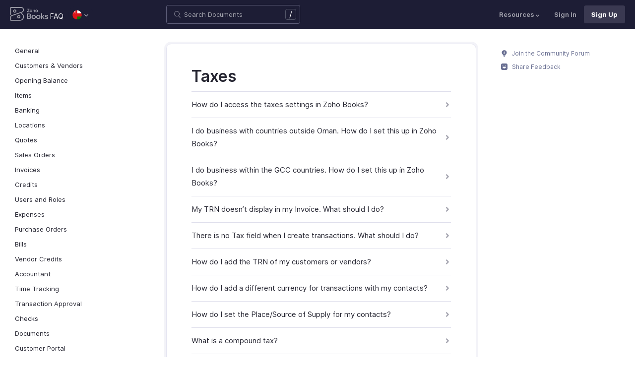

--- FILE ---
content_type: text/html
request_url: https://www.zoho.com/om/books/kb/taxes/
body_size: 6771
content:
<!doctype html><html lang=en><head><link rel=canonical href=https://www.zoho.com/om/books/kb/taxes/><meta charset=UTF-8><meta name=viewport content="width=device-width,initial-scale=1"><title>Taxes | FAQ | Oman</title>
<meta name=description content="Frequently asked questions (FAQs) on Taxes in Zoho Books"><meta name=apple-itunes-app content="app-id=710446064, affiliate-data=myAffiliateData, app-argument=myURL"><link rel="SHORTCUT ICON" href=/books/help/books-line-style.ico type=image/x-icon><link rel=alternate href=https://www.zoho.com/books/kb/taxes/ hreflang=x-default><link rel=alternate href=https://www.zoho.com/us/books/kb/taxes/ hreflang=en-us><link rel=alternate href=https://www.zoho.com/uk/books/kb/taxes/ hreflang=en-gb><link rel=alternate href=https://www.zoho.com/ca/books/kb/taxes/ hreflang=en-ca><link rel=alternate href=https://www.zoho.com/au/books/kb/taxes/ hreflang=en-au><link rel=alternate href=https://www.zoho.com/in/books/kb/taxes/ hreflang=en-in><link rel=alternate href=https://www.zoho.com/ae/books/kb/taxes/ hreflang=en-ae><link rel=alternate href=https://www.zoho.com/sa/books/kb/taxes/ hreflang=en-sa><link rel=alternate href=https://www.zoho.com/bh/books/kb/taxes/ hreflang=en-bh><link rel=alternate href=https://www.zoho.com/kw/books/kb/taxes/ hreflang=en-kw><link rel=alternate href=https://www.zoho.com/qa/books/kb/taxes/ hreflang=en-qa><link rel=alternate href=https://www.zoho.com/om/books/kb/taxes/ hreflang=en-om><link rel=alternate href=https://www.zoho.com/za/books/kb/taxes/ hreflang=en-za><link rel=alternate href=https://www.zoho.com/ke/books/kb/taxes/ hreflang=en-ke><link rel=alternate href=https://www.zoho.com/es-mx/books/kb/taxes/ hreflang=es-mx><link rel=alternate href=https://www.zoho.com/de-de/books/kb/taxes/ hreflang=de-de><link rel=alternate href=https://www.zoho.com/en-sg/books/kb/taxes/ hreflang=en-sg><link rel=stylesheet href="/books/styles/ue-resources/single.min.css?v=sha256-hik7yoLfHvq3H%2bYlvRTyHg3b3OMpLkc%2b2Hy5VWsaM%2fA%3d"><style>@font-face{font-family:inter;src:url(https://static.zohocdn.com/webfonts/interregular/font.woff2)format("woff2"),url(https://static.zohocdn.com/webfonts/interregular/font.woff)format("woff");font-weight:400;font-style:normal;font-display:swap}@font-face{font-family:inter;font-weight:400;src:url(//static.zohocdn.com/webfonts/interitalic/font.woff2)format("woff2"),url(//static.zohocdn.com/webfonts/interitalic/font.woff)format("woff");font-style:italic;font-display:swap}@font-face{font-family:inter;src:url(https://static.zohocdn.com/webfonts/intersemibold/font.woff2)format("woff2"),url(https://static.zohocdn.com/webfonts/intersemibold/font.woff)format("woff");font-weight:600;font-style:normal;font-display:swap}@font-face{font-family:inter;src:url(https://static.zohocdn.com/webfonts/interbold/font.woff2)format("woff2"),url(https://static.zohocdn.com/webfonts/interbold/font.woff)format("woff");font-weight:700;font-style:normal;font-display:swap}</style><link rel=preload href=https://www.zohowebstatic.com/sites/zweb/css/common/zf/common-header-footer.css as=style onload='this.onload=null,this.rel="stylesheet"'><noscript><link rel=stylesheet href=https://www.zohowebstatic.com/sites/zweb/css/common/zf/common-header-footer.css></noscript><script>window.modulesFilePrefix="books",window.contactSupportFormDetailsHash=JSON.parse('{"eudc":{"ae":{"formId":"zsWebToCase_63904000181770904","hiddenKeys":[{"name":"xnQsjsdp","value":"edbsn040ab6400207f64bf54c5f638d31eb51"},{"name":"xmIwtLD","value":"edbsn8935a820206dc01fe109eeb3973e14e3dc0ce2e7e184f15c843d8fcf784f9e6a"}],"submitButtonId":"zsSubmitButton_63904000181770904"},"au":{"formId":"zsWebToCase_63904000181794196","hiddenKeys":[{"name":"xnQsjsdp","value":"edbsn040ab6400207f64bf54c5f638d31eb51"},{"name":"xmIwtLD","value":"edbsna6c9edcd17e4e60b0451128a2d695b51ab86836c923131be97ee6bdec7dddd2f"}],"submitButtonId":"zsSubmitButton_63904000181794196"},"bh":{"formId":"zsWebToCase_63904000181770904","hiddenKeys":[{"name":"xnQsjsdp","value":"edbsn040ab6400207f64bf54c5f638d31eb51"},{"name":"xmIwtLD","value":"edbsn8935a820206dc01fe109eeb3973e14e3dc0ce2e7e184f15c843d8fcf784f9e6a"}],"submitButtonId":"zsSubmitButton_63904000181770904"},"ca":{"formId":"zsWebToCase_63904000181770959","hiddenKeys":[{"name":"xnQsjsdp","value":"edbsn040ab6400207f64bf54c5f638d31eb51"},{"name":"xmIwtLD","value":"edbsn3ea4cdf12547ccc7febd1692db1e0529e6f2e826a580b6d7d4a12f5932f6375a"}],"submitButtonId":"zsSubmitButton_63904000181770959"},"es-mx":{"formId":"zsWebToCase_205219014165607733","hiddenKeys":[{"name":"xnQsjsdp","value":"edbsnf8f7348f9dff8916fb2997b33498285f"},{"name":"xmIwtLD","value":"edbsn2f2a751e984f3ed5fe240d3dd408a3c438d2e3e2ea2bd71dd5807977baa356d0"}],"submitButtonId":"zsSubmitButton_205219014165607733"},"global":{"formId":"zsWebToCase_63904000180990915","hiddenKeys":[{"name":"xnQsjsdp","value":"edbsn040ab6400207f64bf54c5f638d31eb51"},{"name":"xmIwtLD","value":"edbsn993c6fe5ce7f2f0f4c77410ac21f34d73555751ee0a9236b0f7e823f664ff215"}],"submitButtonId":"zsSubmitButton_63904000180990915"},"in":{"formId":"zsWebToCase_63904000181770922","hiddenKeys":[{"name":"xnQsjsdp","value":"edbsn040ab6400207f64bf54c5f638d31eb51"},{"name":"xmIwtLD","value":"edbsn826c06c6789c723b3eef7254a41aaf8e69dda5c6783cf1266403a6313c51fb4c"}],"submitButtonId":"zsSubmitButton_63904000181770922"},"ke":{"formId":"zsWebToCase_63904000181794228","hiddenKeys":[{"name":"xnQsjsdp","value":"edbsn040ab6400207f64bf54c5f638d31eb51"},{"name":"xmIwtLD","value":"edbsn20b4a672275930d6c59bada705469010646900f50e83c114667c14e2eecedf33"}],"submitButtonId":"zsSubmitButton_63904000181794228"},"kw":{"formId":"zsWebToCase_63904000181770904","hiddenKeys":[{"name":"xnQsjsdp","value":"edbsn040ab6400207f64bf54c5f638d31eb51"},{"name":"xmIwtLD","value":"edbsn8935a820206dc01fe109eeb3973e14e3dc0ce2e7e184f15c843d8fcf784f9e6a"}],"submitButtonId":"zsSubmitButton_63904000181770904"},"om":{"formId":"zsWebToCase_63904000181770904","hiddenKeys":[{"name":"xnQsjsdp","value":"edbsn040ab6400207f64bf54c5f638d31eb51"},{"name":"xmIwtLD","value":"edbsn8935a820206dc01fe109eeb3973e14e3dc0ce2e7e184f15c843d8fcf784f9e6a"}],"submitButtonId":"zsSubmitButton_63904000181770904"},"qa":{"formId":"zsWebToCase_63904000181770904","hiddenKeys":[{"name":"xnQsjsdp","value":"edbsn040ab6400207f64bf54c5f638d31eb51"},{"name":"xmIwtLD","value":"edbsn8935a820206dc01fe109eeb3973e14e3dc0ce2e7e184f15c843d8fcf784f9e6a"}],"submitButtonId":"zsSubmitButton_63904000181770904"},"sa":{"formId":"zsWebToCase_63904000181770904","hiddenKeys":[{"name":"xnQsjsdp","value":"edbsn040ab6400207f64bf54c5f638d31eb51"},{"name":"xmIwtLD","value":"edbsn8935a820206dc01fe109eeb3973e14e3dc0ce2e7e184f15c843d8fcf784f9e6a"}],"submitButtonId":"zsSubmitButton_63904000181770904"},"uk":{"formId":"zsWebToCase_63904000181770850","hiddenKeys":[{"name":"xnQsjsdp","value":"edbsn040ab6400207f64bf54c5f638d31eb51"},{"name":"xmIwtLD","value":"edbsn2a8d71af0d02e60f19618e0e531facb8ecbd71a82c87e0a8e4603466f91dbd60"}],"submitButtonId":"zsSubmitButton_63904000181770850"},"us":{"formId":"zsWebToCase_63904000181770882","hiddenKeys":[{"name":"xnQsjsdp","value":"edbsn040ab6400207f64bf54c5f638d31eb51"},{"name":"xmIwtLD","value":"edbsn14c2514bdb09c07d2a2d34c6b1d1fb99d5b4577502820bf220d5a0408d2aeda4"}],"submitButtonId":"zsSubmitButton_63904000181770882"},"za":{"formId":"zsWebToCase_63904000181794228","hiddenKeys":[{"name":"xnQsjsdp","value":"edbsn040ab6400207f64bf54c5f638d31eb51"},{"name":"xmIwtLD","value":"edbsn20b4a672275930d6c59bada705469010646900f50e83c114667c14e2eecedf33"}],"submitButtonId":"zsSubmitButton_63904000181794228"}},"indc":{"ae":{"formId":"zsWebToCase_205219001288100626","hiddenKeys":[{"name":"xnQsjsdp","value":"edbsnf8f7348f9dff8916fb2997b33498285f"},{"name":"xmIwtLD","value":"edbsna31117554522532e6c2b4e1de055e2851e23966901dbd132de8b556b3b8e1184"}],"submitButtonId":"zsSubmitButton_205219001288100626"},"au":{"formId":"zsWebToCase_205219003086513264","hiddenKeys":[{"name":"xnQsjsdp","value":"edbsnf8f7348f9dff8916fb2997b33498285f"},{"name":"xmIwtLD","value":"edbsncada1299c37efacdea2ae8557cd8e693ee3de73ca19ae7a34858214b9bfa929b"}],"submitButtonId":"zsSubmitButton_205219003086513264"},"bh":{"formId":"zsWebToCase_205219001288100626","hiddenKeys":[{"name":"xnQsjsdp","value":"edbsnf8f7348f9dff8916fb2997b33498285f"},{"name":"xmIwtLD","value":"edbsna31117554522532e6c2b4e1de055e2851e23966901dbd132de8b556b3b8e1184"}],"submitButtonId":"zsSubmitButton_205219001288100626"},"ca":{"formId":"zsWebToCase_205219003086538035","hiddenKeys":[{"name":"xnQsjsdp","value":"edbsnf8f7348f9dff8916fb2997b33498285f"},{"name":"xmIwtLD","value":"edbsn4b28202076de8690f1cccdb856d8f2783ba9b491d7a47fd1b3ee862e3c43d13c"}],"submitButtonId":"zsSubmitButton_205219003086538035"},"en-sg":{"formId":"zsWebToCase_205219022152013340","hiddenKeys":[{"name":"xnQsjsdp","value":"edbsnf8f7348f9dff8916fb2997b33498285f"},{"name":"xmIwtLD","value":"edbsnc12bbba48dee45ae63bf137827b1698edcceb9e891e48fc7ce28067aca228a56"}],"submitButtonId":"zsSubmitButton_205219022152013340"},"es-mx":{"formId":"zsWebToCase_205219014165607733","hiddenKeys":[{"name":"xnQsjsdp","value":"edbsnf8f7348f9dff8916fb2997b33498285f"},{"name":"xmIwtLD","value":"edbsn2f2a751e984f3ed5fe240d3dd408a3c438d2e3e2ea2bd71dd5807977baa356d0"}],"submitButtonId":"zsSubmitButton_205219014165607733"},"global":{"formId":"zsWebToCase_205219001288574265","hiddenKeys":[{"name":"xnQsjsdp","value":"edbsnf8f7348f9dff8916fb2997b33498285f"},{"name":"xmIwtLD","value":"edbsn89befe2c29e7d9da46e637568ef68b7d96fb07129f93ee2c889bd4a575d2017f"}],"submitButtonId":"zsSubmitButton_205219001288574265"},"in":{"formId":"zsWebToCase_205219001288351118","hiddenKeys":[{"name":"xnQsjsdp","value":"edbsnf8f7348f9dff8916fb2997b33498285f"},{"name":"xmIwtLD","value":"edbsnf9b1b76ed8d449f2875d0d6f6bceecaad09a2fa9a2ee86e7637aa2d6dde0aec9"}],"submitButtonId":"zsSubmitButton_205219001288351118"},"ke":{"formId":"zsWebToCase_205219008705124348","hiddenKeys":[{"name":"xnQsjsdp","value":"edbsnf8f7348f9dff8916fb2997b33498285f"},{"name":"xmIwtLD","value":"edbsn2202a63f0c710844e2dee5fbb9871b683099a9453944bc861c2fb03aaddef728"}],"submitButtonId":"zsSubmitButton_205219008705124348"},"kw":{"formId":"zsWebToCase_205219001288100626","hiddenKeys":[{"name":"xnQsjsdp","value":"edbsnf8f7348f9dff8916fb2997b33498285f"},{"name":"xmIwtLD","value":"edbsna31117554522532e6c2b4e1de055e2851e23966901dbd132de8b556b3b8e1184"}],"submitButtonId":"zsSubmitButton_205219001288100626"},"om":{"formId":"zsWebToCase_205219001288100626","hiddenKeys":[{"name":"xnQsjsdp","value":"edbsnf8f7348f9dff8916fb2997b33498285f"},{"name":"xmIwtLD","value":"edbsna31117554522532e6c2b4e1de055e2851e23966901dbd132de8b556b3b8e1184"}],"submitButtonId":"zsSubmitButton_205219001288100626"},"qa":{"formId":"zsWebToCase_205219001288100626","hiddenKeys":[{"name":"xnQsjsdp","value":"edbsnf8f7348f9dff8916fb2997b33498285f"},{"name":"xmIwtLD","value":"edbsna31117554522532e6c2b4e1de055e2851e23966901dbd132de8b556b3b8e1184"}],"submitButtonId":"zsSubmitButton_205219001288100626"},"sa":{"formId":"zsWebToCase_205219001288100626","hiddenKeys":[{"name":"xnQsjsdp","value":"edbsnf8f7348f9dff8916fb2997b33498285f"},{"name":"xmIwtLD","value":"edbsna31117554522532e6c2b4e1de055e2851e23966901dbd132de8b556b3b8e1184"}],"submitButtonId":"zsSubmitButton_205219001288100626"},"uk":{"formId":"zsWebToCase_205219001911037261","hiddenKeys":[{"name":"xnQsjsdp","value":"edbsnf8f7348f9dff8916fb2997b33498285f"},{"name":"xmIwtLD","value":"edbsnf149cc75c8cc255846d853ad62cc783707ee3cfe53c9d76110fdc9958d0a5222"}],"submitButtonId":"zsSubmitButton_205219001911037261"},"us":{"formId":"zsWebToCase_205219001288498998","hiddenKeys":[{"name":"xnQsjsdp","value":"edbsnf8f7348f9dff8916fb2997b33498285f"},{"name":"xmIwtLD","value":"edbsndb675760f21181c3bd71df853035ee1521fb825567e368425d3b274327b99bc0"}],"submitButtonId":"zsSubmitButton_205219001288498998"},"za":{"formId":"zsWebToCase_205219008705124348","hiddenKeys":[{"name":"xnQsjsdp","value":"edbsnf8f7348f9dff8916fb2997b33498285f"},{"name":"xmIwtLD","value":"edbsn2202a63f0c710844e2dee5fbb9871b683099a9453944bc861c2fb03aaddef728"}],"submitButtonId":"zsSubmitButton_205219008705124348"}}}')</script><script type=text/javascript src=https://www.zoho.com/books/js/jquery-2.1.0.min.js></script></head><body class=edition-om><header class=zfc-ue-resource-header-parent><div class=zfc-ue-resource-header-parent-wrap><div class=logo-edition-switch><a class=zfc-ue-resource-logo-header href=/om/books/ aria-label="Click to go Zoho books homepage"><img src=/books/image-resources/common/getting-started/books-product-logo-white.svg alt="Zoho books logo">
</a><a class=help-doc-text href=/om/books/kb/general/>FAQ</a><style>.edition-select-box{width:50px;border-radius:50px;background-color:#1d1d35}.select-edition{margin-left:10px}.select-edition.disable-dropdown{pointer-events:none}.select-edition.disable-dropdown .edition-dropdown{display:none}.select-edition li a{color:#fff;font-size:13px;font-weight:400;line-height:16px}.edition-select-box a{display:flex;padding:7px;position:relative}.edition-select-box .edition-dropdown{position:absolute;right:10px;top:10px}.edition-select-box .edition-dropdown img{width:8px;height:8px}.edition-select-box .edition-dropdown.open-caret{border-color:transparent;border-bottom-color:#fff;transform:rotate(180deg);top:8px}.edition-select-list{background-color:#fff;border-radius:4px;display:none;position:absolute;z-index:1;font-size:0;overflow:hidden;top:64px;box-shadow:0 3px 10px rgba(124,124,124,.25)}.edition-select-list:not(.one-container) .edition-list-container:first-child{border-right:1px solid #ededed}.edition-select-list-item a:hover{background-color:#eee}.edition-list-container{display:inline-block;width:219px;vertical-align:top;box-sizing:border-box}.edition-select-list-item.global{width:438px;border-bottom:none}.edition-select-list-item{border-bottom:1px solid #ededed}.edition-select-list-item a{display:flex;padding:10px;background:#fff;.edition-select-list:not(.one-container) .edition-list-container:first-child { border-right: 1px solid #ccc; }}[class*=edition-image-]{background:url(/books/images/common/new-flag-1x.png)no-repeat;height:20px;width:20px;background-size:130px;align-self:center}.edition-image-global{background-position:-44px -44px}.edition-select-box .edition-image-global{background-position:-66px -44px}.edition-image-uk{background-position:-2px -1px}.edition-image-us{background-position:-23px -23px}.edition-image-canada{background-position:-2px -23px}.edition-image-australia{background-position:-2px -44px}.edition-image-india{background-position:-65px -2px}.edition-image-uae{background-position:-108px -23px}.edition-image-sa{background-position:-23px -2px}.edition-image-bh{background-position:-108px -2px}.edition-image-kw{background-position:-86px -1px}.edition-image-om{background-position:-44px -1px}.edition-image-qa{background-position:-86px -23px}.edition-image-za{background-position:-87px -44px}.edition-image-ke{background-position:-44px -23px}.edition-image-esmx{background-position:-65px -23px}.edition-image-de{background-position:-23px -44px}.edition-image-sg{background-position:-108px -44px}.edition-label{margin-left:12px;color:#000;align-self:center}.social-media-handles{display:flex;align-items:center}.social-media-handles>li:first-child{padding:0}.social-media-icons a{display:inline-flex;width:38px;height:35px}@media screen and (max-width:750px){.edition-select-list{max-height:310px;overflow:scroll}.edition-select-list:not(.one-container) .edition-list-container:first-child{border-right:none}.edition-list-container:nth-child(2){border-top:1px solid #ededed}.edition-select-list-item.global{width:218px}.edition-select-list-item.left:last-child{border-bottom:none}.edition-list-container{display:block}}</style><ul class=select-edition><li onfocusout=hideSelectList()><div class=edition-select-box onclick=selectListAction() role=button><a href=javascript:void(0) role=button aria-label="Click to switch to edition"><div class=edition-image-om></div><div class="edition-dropdown select-caret"><img src=/books/images/ue-resources/header/dd-arrow.svg alt></div></a></div><div class=edition-select-list><div class="edition-list-container dangled-edition"><div class="edition-select-list-item left"><a href=javascript:void(0) onclick='switchEdition("au")' role=button><div class=edition-image-australia></div><div class=edition-label>Australia</div></a></div><div class="edition-select-list-item left"><a href=javascript:void(0) onclick='switchEdition("bh")' role=button><div class=edition-image-bh></div><div class=edition-label>Bahrain</div></a></div><div class="edition-select-list-item left"><a href=javascript:void(0) onclick='switchEdition("ca")' role=button><div class=edition-image-canada></div><div class=edition-label>Canada</div></a></div><div class="edition-select-list-item left"><a href=javascript:void(0) onclick='switchEdition("de-de")' role=button><div class=edition-image-de></div><div class=edition-label>Germany</div></a></div><div class="edition-select-list-item left"><a href=javascript:void(0) onclick='switchEdition("in")' role=button><div class=edition-image-india></div><div class=edition-label>India</div></a></div><div class="edition-select-list-item left"><a href=javascript:void(0) onclick='switchEdition("ke")' role=button><div class=edition-image-ke></div><div class=edition-label>Kenya</div></a></div><div class="edition-select-list-item left"><a href=javascript:void(0) onclick='switchEdition("kw")' role=button><div class=edition-image-kw></div><div class=edition-label>Kuwait</div></a></div><div class="edition-select-list-item left"><a href=javascript:void(0) onclick='switchEdition("es-mx")' role=button><div class=edition-image-esmx></div><div class=edition-label>Mexico</div></a></div></div><div class=edition-list-container><div class=edition-select-list-item onclick='switchEdition("om")'><a href=javascript:void(0) role=button aria-label="Click to switch to edition"><div class=edition-image-om></div><div class=edition-label>Oman</div></a></div><div class=edition-select-list-item onclick='switchEdition("qa")'><a href=javascript:void(0) role=button aria-label="Click to switch to edition"><div class=edition-image-qa></div><div class=edition-label>Qatar</div></a></div><div class=edition-select-list-item onclick='switchEdition("sa")'><a href=javascript:void(0) role=button aria-label="Click to switch to edition"><div class=edition-image-sa></div><div class=edition-label>Saudi Arabia</div></a></div><div class=edition-select-list-item onclick='switchEdition("en-sg")'><a href=javascript:void(0) role=button aria-label="Click to switch to edition"><div class=edition-image-sg></div><div class=edition-label>Singapore</div></a></div><div class=edition-select-list-item onclick='switchEdition("za")'><a href=javascript:void(0) role=button aria-label="Click to switch to edition"><div class=edition-image-za></div><div class=edition-label>South Africa</div></a></div><div class=edition-select-list-item onclick='switchEdition("ae")'><a href=javascript:void(0) role=button aria-label="Click to switch to edition"><div class=edition-image-uae></div><div class=edition-label>United Arab Emirates</div></a></div><div class=edition-select-list-item onclick='switchEdition("uk")'><a href=javascript:void(0) role=button aria-label="Click to switch to edition"><div class=edition-image-uk></div><div class=edition-label>United Kingdom</div></a></div><div class=edition-select-list-item onclick='switchEdition("us")'><a href=javascript:void(0) role=button aria-label="Click to switch to edition"><div class=edition-image-us></div><div class=edition-label>United States</div></a></div></div><div class="edition-select-list-item global" onclick='switchEdition("global")'><a href=javascript:void(0) role=button aria-label="Click to switch to edition"><div class=edition-image-global></div><div class=edition-label>Global</div></a></div></div></li></ul></div><div class="search-bar-form no-print"><button class=hamburger-menu onclick=toggleSidebar() aria-label="Click to open navigation menu"><div class=hamburger-icon><span class=icon-bar></span>
<span class=icon-bar></span>
<span class=icon-bar></span></div><p></p></button><form onsubmit='window.pageType!="result"?navigateToSearchPage(event):updateNewResults(event)'><div class=search-form-group><label for=search-input>Enter the keyword to search</label>
<input type=text id=search-input autocomplete=off name=search placeholder="Search Documents"><div class=slash-icon>/</div></div></form><img class=search-icon src=/books/images/ue-resources/common/search.svg alt onclick=openSearch()>
<img class=search-close-icon src=/books/images/ue-resources/common/close-icon.svg alt onclick=openSearch()></div><div class="zfc-ue-resource-header-nav-menu no-print"><button>Resources<div class=resource-dropdown><a href=/om/books/help/getting-started/welcome.html><img src=/books/images/ue-resources/header/help-doc.svg alt>Help Docs</a><a href=/om/books/videos/general/><img src=/books/images/ue-resources/header/videos.svg alt>Videos</a><a href=https://www.zoho.com/books/api/v3/introduction/#organization-id><img src=/books/images/ue-resources/header/api-documentation.svg alt>API Docs</a><a href=https://www.zoho.com/books/developer/extensions/><img src=/books/images/ue-resources/header/extension.svg alt>Extensions</a><a href=/om/books/whats-new.html><img src=/books/images/ue-resources/header/whats-new.svg alt>What's New</a><a href=https://www.zoho.com/blog/books><img src=/books/images/ue-resources/header/blogs.svg alt>Blogs</a><a class=highlight-menu href=/om/books/accounting-terms/accounts.html><img src=/books/images/ue-resources/header/resources.svg alt>Accounting Terms</a><a class=for-mobile href="https://accounts.zoho.com/signin?servicename=ZohoBooks&amp;signupurl=https://www.zoho.com/books/signup/">Sign In</a><a class="for-mobile
signin-cta" href=/om/books/signup/>Sign Up</a></div></button>
<a class=signin-cta href="https://accounts.zoho.com/signin?servicename=ZohoBooks&signupurl=https://www.zoho.com%2fom/books/signup/">Sign In</a>
<a class="signup-cta-header signup-cta" href=/om/books/signup/>Sign Up</a></div></div></header><div class=resource-main-content-wrap><div class=resource-main-container><nav class="sidebar-lhs-parent no-print" aria-label="Sidebar navigation"><ul class=sidebar-lhs-wrap><div class=mobile-nav-title><p>Topics</p><button class=close-icon onclick=toggleSidebar() aria-label="Close the sidebar navigation"><div class="bar bar-1"></div><div class="bar bar-2"></div></button></div><li class="non-nested-menu menu-toggle"><a href=/om/books/kb/general/>General</a></li><li class="non-nested-menu menu-toggle"><a href=/om/books/kb/contacts/>Customers & Vendors</a></li><li class="non-nested-menu menu-toggle"><a href=/om/books/kb/opening-balance/>Opening Balance</a></li><li class="non-nested-menu menu-toggle"><a href=/om/books/kb/items/>Items</a></li><li class="non-nested-menu menu-toggle"><a href=/om/books/kb/banking/>Banking</a></li><li class="non-nested-menu menu-toggle"><a href=/om/books/kb/locations/>Locations</a></li><li class="non-nested-menu menu-toggle"><a href=/om/books/kb/quotes/>Quotes</a></li><li class="non-nested-menu menu-toggle"><a href=/om/books/kb/sales-order/>Sales Orders</a></li><li class="non-nested-menu menu-toggle"><a href=/om/books/kb/invoices/>Invoices</a></li><li class="non-nested-menu menu-toggle"><a href=/om/books/kb/credits/>Credits</a></li><li class="non-nested-menu menu-toggle"><a href=/om/books/kb/users-and-roles/>Users and Roles</a></li><li class="non-nested-menu menu-toggle"><a href=/om/books/kb/expenses/>Expenses</a></li><li class="non-nested-menu menu-toggle"><a href=/om/books/kb/purchase-order/>Purchase Orders</a></li><li class="non-nested-menu menu-toggle"><a href=/om/books/kb/bills/>Bills</a></li><li class="non-nested-menu menu-toggle"><a href=/om/books/kb/vendor-credits/>Vendor Credits</a></li><li class="non-nested-menu menu-toggle"><a href=/om/books/kb/accountant/>Accountant</a></li><li class="non-nested-menu menu-toggle"><a href=/om/books/kb/time-tracking/>Time Tracking</a></li><li class="non-nested-menu menu-toggle"><a href=/om/books/kb/transaction-approval/>Transaction Approval</a></li><li class="non-nested-menu menu-toggle"><a href=/om/books/kb/check/>Checks</a></li><li class="non-nested-menu menu-toggle"><a href=/om/books/kb/documents/>Documents</a></li><li class="non-nested-menu menu-toggle"><a href=/om/books/kb/portal/>Customer Portal</a></li><li class="non-nested-menu menu-toggle"><a href=/om/books/kb/templates/>Templates</a></li><li class="non-nested-menu menu-toggle"><a href=/om/books/kb/subscription/>Subscription</a></li><li class="non-nested-menu menu-toggle"><a href=/om/books/kb/payments/>Payments</a></li><li class="non-nested-menu menu-toggle"><a href=/om/books/kb/reminders/>Reminders</a></li><li class="non-nested-menu menu-toggle open"><a href=/om/books/kb/taxes/>Taxes</a></li><li class="non-nested-menu menu-toggle"><a href=/om/books/kb/reports/>Reports</a></li><li class="non-nested-menu menu-toggle"><a href=/om/books/kb/automation/>Automation</a></li><li class="non-nested-menu menu-toggle"><a href=/om/books/kb/integrations/>Integrations</a></li><li class="non-nested-menu menu-toggle"><a href=/om/books/kb/wave-migration/>Wave Migration</a></li><li class="non-nested-menu menu-toggle"><a href=/om/books/kb/year-end-accounting/>Year End Accounting</a></li><li class="non-nested-menu menu-toggle"><a href=/om/books/kb/gdpr/>GDPR</a></li></ul></nav><div class="resource-content-wrap kb-doc kb-overview-page"><h1 id=taxes>Taxes</h1><ul><li><a href=/om/books/kb/taxes/access-tax.html>How do I access the taxes settings in Zoho Books?</a></li><li><a href=/om/books/kb/taxes/outside-oman.html>I do business with countries outside Oman. How do I set this up in Zoho Books?</a></li><li><a href=/om/books/kb/taxes/within-gcc.html>I do business within the GCC countries. How do I set this up in Zoho Books?</a></li><li><a href=/om/books/kb/taxes/trn-display.html>My TRN doesn&rsquo;t display in my Invoice. What should I do?</a></li><li><a href=/om/books/kb/taxes/no-tax.html>There is no Tax field when I create transactions. What should I do?</a></li><li><a href=/om/books/kb/taxes/cont-trn.html>How do I add the TRN of my customers or vendors?</a></li><li><a href=/om/books/kb/taxes/diff-curr.html>How do I add a different currency for transactions with my contacts?</a></li><li><a href=/om/books/kb/taxes/pos-cont.html>How do I set the Place/Source of Supply for my contacts?</a></li><li><a href=/books/kb/taxes/compound-tax.html>What is a compound tax?</a></li><li><a href=/books/kb/taxes/diff-btwn-compound-tax-and-tax-group.html>What is the difference between a tax group and a compound tax?</a></li><li><a href=/books/kb/taxes/tax-pref-inclusive.html>How is the tax amount calculated when tax preferences are set as tax inclusive?</a></li><li><a href=/books/kb/taxes/edit-total-tax.html>Is it possible to edit the total tax value in transactions?</a></li><li><a href=/books/kb/taxes/track-sales-purchases-tax.html>How do I track my sales and purchases tax in different accounts?</a></li></ul><hr><div class=rating-section id=rating-container><div class="rating-form no-print"><div class=request-sec><div class=yes-no><div class=rating-qtn>Was this document helpful?</div><div class=yes-no-container><div class="yes-no-btn yes-btn cursor-pointer" onclick='submitRating("Yes")'><img class=thumbs src=/books/images/ue-resources/common/thumbs.svg loading=lazy alt>
Yes</div><div class="yes-no-btn no-btn cursor-pointer" onclick='submitRating("No")'><img class="thumbs down no-icon" src=/books/images/ue-resources/common/thumbs.svg loading=lazy alt>
No</div></div></div><div class=feedback-sec><span>Was this document helpful?</span><div class=form-group style=margin-bottom:0><textarea id=comments placeholder=Comments class="form-control feedbackMessage"></textarea><div class="text-danger feedback-error" id=comments_error style=display:none>Enter your comments or feedback on this page</div></div><div class=form-group><input class="form-control email-field feedbackEmail" type=text placeholder="Email Address" id=feedback_email><div class="text-danger feedback-error" id=feedback_email_error style=display:none>Enter your email address</div></div><div class=form-group><div><div class=captcha-wrap><img src=# id=zsCaptchaUrl name=zsCaptchaImage alt>
<button type=button style="background:0 0;border:none;color:#00a3fe" onclick=zsRegenerateCaptcha()>Refresh</button></div><input class="form-control email-field" type=text placeholder="Enter Captcha" id=captcha><div class="text-danger feedback-error" id=captcha_error style=display:none>Type the characters you see in the image above</div></div></div><div class=privacy-policy>By clicking Submit, you agree to our
<a href=https://www.zoho.com/privacy.html target=_blank rel="noopener noreferrer"><u>Privacy Policy
</u></a>.</div><button class="btn btn-xs btn-primary" onclick=submitFeedbackToSupport()>
Submit
</button>
<button class="btn btn-xs" onclick=hideFeedbackSec()>
Cancel</button></div><iframe name=form-success style=display:none></iframe><form data-feedback-form target=form-success action=https://desk.zoho.in/support/WebToCase method=post enctype=multipart/form-data style=display:none><input type=hidden name=xnQsjsdp>
<input type=hidden name=xmIwtLD>
<input type=hidden name=xJdfEaS>
<input type=hidden name=actionType value="Q2FzZXM=">
<input type=hidden id=property(module) value=Cases>
<input type=hidden name="Source URL" id=sourceURL>
<input type=hidden name=returnURL value=*>
<input type=hidden name=Subject value="Feedback from ">
<input type=hidden name="Contact Name" id=name>
<input type=hidden name=zsWebFormCaptchaWord>
<input type=hidden name=zsCaptchaSrc>
<textarea name=Description maxlength=3000></textarea>
<input name=Email>
<button class=form-submit-button>Submit</button></form><form id=ratingForm target=form-success name=Rating_form action=https://creator.zoho.in/addRecordValidateNew.do method=post style=display:none><input name=scriptembed value=true type=hidden>
<input name=formid value=395563000007105021 type=hidden>
<input name=sharedBy value=zohoinvoice type=hidden>
<input name=plan type=hidden>
<input name=Edition value=om type=hidden>
<input name=was_this_helpful>
<textarea name=feedback></textarea>
<input name=email>
<input name=url>
<input name=documentation_type value>
<button type=submit>Submit</button></form></div><div class=reponse-sec><img src=/books/images/ue-resources/common/smiley.svg width=20px height=20px alt loading=lazy><p>Thank you for your feedback!</p></div></div></div></div><script>window.docType="kb"</script><div class="resource-sidebar-rhs-parent no-print"><div class=resource-sidebar-rhs><div class=feedback-rhs-parent><a href=https://help.zoho.com/portal/en/community/zoho-books><svg xmlns="http://www.w3.org/2000/svg" viewBox="0 0 512 512"><path d="M294.6 507.5h-77.1c-12 0-21.8-9.8-21.8-21.8v-1.3c0-12 9.8-21.8 21.8-21.8h77.1c12 0 21.8 9.8 21.8 21.8v1.3c0 12-9.7 21.8-21.8 21.8zm156-308.4c0-107.6-87.3-194.8-194.9-194.6-107.8.2-195.4 89-194.3 196.7.7 64.2 32.5 121 81.1 155.9 10.1 7.2 17.6 17.5 21.7 29.1l11.5 32.1c4 11.1 14.5 18.6 26.4 18.6h107.8c11.8.0 22.4-7.4 26.4-18.6l11.4-31.9c4.2-11.8 11.8-22.1 22-29.5 49-35.2 80.9-92.8 80.9-157.8z"/><path fill="#fff" d="M220.1 316.7c-6.1.0-12.1-2.3-16.8-6.9-9.3-9.3-9.4-24.3-.1-33.6l40.5-40.8-27.5-21.2c-5.4-4.1-8.7-10.4-9.2-17.2s2-13.4 6.7-18.3l61.2-62.6c9.2-9.4 24.2-9.6 33.6-.4 9.4 9.2 9.6 24.2.4 33.6L266.5 193l27.6 21.3c5.4 4.2 8.8 10.5 9.2 17.3s-2 13.5-6.9 18.3L237 309.7c-4.7 4.7-10.8 7-16.9 7z" opacity=".81"/></svg>
Join the Community Forum
</a><a href=#rating-container><svg xmlns="http://www.w3.org/2000/svg" viewBox="0 0 512 512"><path d="M405.5.7h-299C48.2.7.7 48.2.7 106.5v298.9c0 58.3 47.5 105.8 105.8 105.8h298.9c58.3.0 105.8-47.5 105.8-105.8V106.5C511.3 48.2 463.8.7 405.5.7zM146.3 117.3c15.6.0 28.2 12.6 28.2 28.2s-12.6 28.2-28.2 28.2-28.2-12.6-28.2-28.2 12.7-28.2 28.2-28.2zm246.4 169.3C370.9 350 317.9 394.7 256 394.7S141.1 350 119.3 286.6c-4.3-12.5 3.6-26.1 15.1-26.1h243.1c11.5.0 19.4 13.6 15.2 26.1zm-27-113c-15.6.0-28.2-12.6-28.2-28.2s12.6-28.2 28.2-28.2 28.2 12.6 28.2 28.2-12.7 28.2-28.2 28.2z"/></svg>
Share Feedback</a></div></div></div></div></div><footer class=help-footer-wrapper><div class=footer-cards-parent><div class=footer-card><img src=/books/images/ue-resources/footer/insight.svg alt><h3>Get help from other users</h3><a class=footer-link-parent href=https://help.zoho.com/portal/en/community/zoho-books>Visit the Community Forum&nbsp;<img src=/books/images/ue-resources/footer/new-tab.svg alt></a></div><div class=footer-card><img src=/books/images/ue-resources/footer/webinars.svg alt><h3>Need expert guidance?</h3><a class=footer-link-parent href=/om/books/webinars/>Register for a webinar&nbsp;<img src=/books/images/ue-resources/footer/new-tab.svg alt></a></div><div class=footer-card><img src=/books/images/ue-resources/footer/phone.svg alt><h3>Sunday - Friday (9:00 AM to 6:00 PM)</h3><p>Oman 80074371</p></div><div class=footer-card><img src=/books/images/ue-resources/footer/mail.svg alt><h3>Need more help? Email us at</h3><a href=mailto:support.me@zohobooks.com>support.me@zohobooks.com</a></div><div class=footer-card><div class=other-platform-list><a aria-label="Download on Android playstore" href="https://apps.apple.com/app/apple-store/id710446064?pt=423641&amp;ct=website_footerPage&amp;mt=8"><img src=/books/images/ue-resources/common/store/apple.svg alt></a>
<a aria-label="Download on Apple appstore" href="https://play.google.com/store/apps/details?id=com.zoho.books&amp;referrer=utm_source%3Dwebsite%26utm_medium%3Dfooter"><img src=/books/images/ue-resources/common/store/android.svg alt></a>
<a aria-label="Download on Windows store" href="https://www.microsoft.com/store/apps/9WZDNCRDFD1F?cid=ZohoBooksHelpDocFooter"><img src=/books/images/ue-resources/common/store/windows.svg alt></a></div><h3>Get the app on iOS, Android and Windows</h3></div></div><div class=common-footer></div></footer><script src="/books/js/ue-resources/script.min.js?v=sha256-%2bzc9hhIVQzirfbdEjnkNVkoBOTfPRJOa3SxxzHJ4zqg%3d" defer></script><script src=https://www.zohowebstatic.com/sites/zweb/js/common/zf/prd-common.js defer></script></body></html>

--- FILE ---
content_type: image/svg+xml
request_url: https://www.zoho.com/books/images/ue-resources/common/arrow-down.svg
body_size: -1003
content:
<svg xmlns="http://www.w3.org/2000/svg" viewBox="0 0 8 5"><path d="M.5.3c.4-.4.9-.4 1.3-.1l.1.1L4 2.4 6.1.3c.4-.4.9-.4 1.3-.1l.1.1c.4.4.4.9.1 1.3l-.1.1-2.8 2.8c-.4.4-.9.4-1.3.1l-.1-.1L.5 1.7C.1 1.3.1.7.5.3z" fill="#a4a4af"/></svg>

--- FILE ---
content_type: image/svg+xml
request_url: https://www.zoho.com/books/images/ue-resources/common/store/windows.svg
body_size: -957
content:
<svg fill="#999aac" xmlns="http://www.w3.org/2000/svg" xml:space="preserve" viewBox="0 0 512 512"><path d="M56.6 118.4 220.4 96v157.9H56.5l.1-135.5zm163.7 155.9v156.3L56.6 408l-.1-133.9 163.8.2zm18-180.9 217.7-30v190.4H238.3V93.4zM456 274.2V463l-217.7-29.9V274.2H456z"/></svg>
